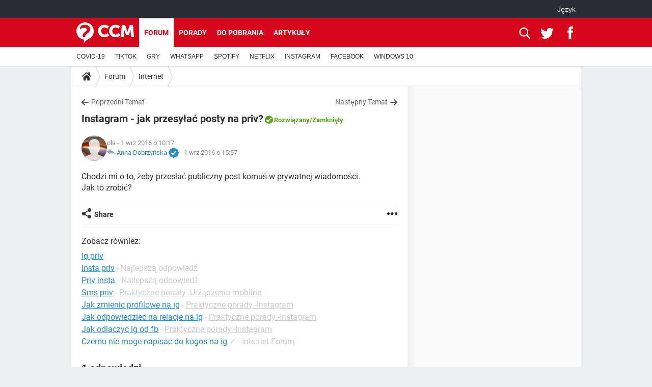

--- FILE ---
content_type: text/html; charset=UTF-8
request_url: https://pl.ccm.net/forum/affich-18510-instagram-jak-przesylac-posty-na-priv
body_size: 16636
content:

<!--Akamai-ESI:PAGE:setreftime=1767506846/--><!DOCTYPE html>
<!--[if IE 8 ]> <html lang="pl" dir="ltr" class="no-js ie8 lt-ie9 oldie"> <![endif]-->
<!--[if IE 9 ]> <html lang="pl" dir="ltr" class="no-js ie9"> <![endif]-->
<!--[if gt IE 9]><!--> <html lang="pl" dir="ltr"> <!--<![endif]-->

<head prefix="og: http://ogp.me/ns# fb: http://ogp.me/ns/fb#">
    <meta charset="utf-8">
    <meta http-equiv="X-UA-Compatible" content="IE=edge,chrome=1">
    <meta name="viewport" content="width=device-width, initial-scale=1.0" />

    <style>
        :root {
            --for-color-primary: #D6071B;
            --for-color-primary--lighten: #f7192e;
            --for-color-primary--darken: #a50515;
        }
    </style>
    
    <title>Instagram - jak przesyłać posty na priv? [Rozwi&#261;zany] - Internet Forum</title>

<script>
    var dataLayer = [{"appConfig":{"subContainers":["GTM-PFM9M3R"]},"tagName1":"post-avec-ds-simili","site":"pl.ccm.net","environnement":"production","pageType/screenType":"classique","sessionType":"nonConnectee","userStatus":"Anonyme","forumTheme":"Internet","QuestionRepondue":"oui","QuestionResolue":"oui","NbReponses":1,"idArticle":18510,"idAuthor":0,"DateFinDiscussion":"01-09-2016","DateDebutDiscussion":"01-09-2016","level1":"forum","level2":"Internet","application":"forum","pageCategory":"Sujet Forum","theme":"Internet","country":"US","asnum":"16509"}];

            !function(e){"use strict";var t,n,o,r=function(){},s=Object.getOwnPropertyNames(window.console).reduce((function(e,t){return"function"==typeof console[t]&&(e[t]=r),e}),{}),a=function(){return s},i=e.console;if("object"==typeof e.JSON&&"function"==typeof e.JSON.parse&&"object"==typeof e.console&&"function"==typeof Object.keys){var c={available:["others.catch","others.show"],broadcasted:[]},u={available:["others.catch","others.show"]},d=(t=/^\s+(.*)\s+$/g,n=function(e){return Math.pow(9,e)},o=function(e){return parseInt((e.charCodeAt()<<9)%242)},{get:function(e){e=e.replace(t,"$1");for(var r=[0,0,0],s=0,a=0;s<e.length;s++)a=parseInt(s/r.length),r[s%3]+=parseInt(o(e[s])/n(a));for(s=0;s<r.length;s++)r[s]>255&&(r[s]=255);return r},toRGB:function(e){return"rgb("+e.join(",")+")"},visible:function(e){return e[0]>220||e[1]>220||e[2]>220?[0,0,0]:[255,255,255]}});e.getConsole=function(e){if("string"!=typeof e)throw"getConsole need a tag name (string)";var t=e.split(".");if(function(e){var t,n=e.split(".")[0];-1===c.available.indexOf(n)&&(c.available.push(n),(t=document.createEvent("CustomEvent")).initCustomEvent("getConsole.tag.available",0,0,n),document.dispatchEvent(t)),-1===u.available.indexOf(e)&&(u.available.push(e),(t=document.createEvent("CustomEvent")).initCustomEvent("getConsole.fulltag.available",0,0,n),document.dispatchEvent(t))}(e=t[0]),-1!==c.broadcasted.indexOf(e)){var n=function(e){var t=[],n=[];return e.forEach((function(e){t.push("%c "+e.name+" "),n.push("background-color:"+e.bgColor+";color:"+e.color+";border-radius:2px;")})),[t.join("")].concat(n)}(t.map((function(e){var t=d.get(e);return{name:e,color:d.toRGB(d.visible(t)),bgColor:d.toRGB(t)}}))),o=["log","warn","error","info","group","groupCollapsed","groupEnd"].reduce(((e,t)=>(e[t]=n.reduce(((e,t)=>e.bind(window.console,t)),window.console[t]),e)),{});return Object.keys(i).forEach((function(e){void 0===o[e]&&(o[e]=i[e])})),o}return a()},e.getConsole.tags=c,c.broadcasted=function(){try{var e=localStorage.getItem("getConsole");e=null===e?[]:JSON.parse(e)}catch(t){e=[]}return e}(),-1!==c.broadcasted.indexOf("others.catch")&&(e.console=e.getConsole("others.show"))}else e.getConsole=a}(window),logger={_buffer:[],log:function(){"use strict";this._buffer.push(arguments)}},function(e){"use strict";var t={domains:["hpphmfubhnbobhfs","bnb{po.betztufn","beoyt","epvcmfdmjdl","hpphmftzoejdbujpo","wjefptufq","s77ofu","ufbet","vosvmznfejb","tnbsubetfswfs","tljnsftpvsdft","{fcftupg","uumce","hpphmfbqjt","wjefpqmb{b","hpphmfbetfswjdft","fggfdujwfnfbtvsf","pvucsbjo","ubcppmb"],classes:"ufyuBe!BeCpy!qvc`411y361!qvc`411y361n!qvc`839y:1!ufyu.be!ufyuBe!Mjhbuvt!ufyu`be!ufyu`bet!ufyu.bet!ufyu.be.mjolt",event:{category:"pbt`mpbefe",action:"gbjm"}},n=e.getConsole("inObs"),o=0,r={},s=function(e,t){return t=t||1,e.split("").map((function(e){return String.fromCharCode(e.charCodeAt()+t)})).join("")},a=[];e.integrityObserver={state:{net:null,dom:null,perf:null},corrupted:0,listen:function(e){this.corrupted?e(this.state):a.push(e)},sendToListeners:function(){a.forEach(function(e){e(this.state)}.bind(this))},reportCorruption:function(){var e=function(){"undefined"!=typeof ga?ga("send",{hitType:"event",eventCategory:s(t.event.category,-1),eventAction:s(t.event.action,-1),nonInteraction:1}):setTimeout(e,100)};e()},reportListCorruption:function(){var e,t=[];for(e in this.state)this.state[e]&&t.push(e);t.length>0&&((new Image).src="https://lists.ccmbg.com/st?t="+encodeURIComponent(t.join(","))+"&d="+window.location.host.split(/\./).slice(0,-1).join("."))},reportChange:function(){this.sendToListeners(),this.reportCorruption()},init:function(){var e=function(e){return function(t){this.state[e]=t,t&&(!this.corrupted&&this.reportChange(),this.corrupted=1)}.bind(this)};!function(e){if("undefined"!=typeof MutationObserver){var n=document.createElement("div"),o=document.getElementsByTagName("html")[0],r={},a={childList:1,attributes:1,characterData:1,subtree:1},i=0,c=new MutationObserver((function(t){t.forEach((function(t){"style"===t.attributeName&&(c.disconnect(),"none"===t.target.style.display&&!e.called&&(e.called=1)&&e.call(r,1))}))})),u=new MutationObserver((function(t){t.forEach((function(t){try{if("childList"===t.type&&"HTML"===t.target.nodeName&&t.addedNodes.length&&"BODY"===t.addedNodes[0].nodeName&&!i){i=1,t.addedNodes[0].appendChild(n);var o=getComputedStyle(n);if(r=t.addedNodes[0],u.disconnect(),/Trident/.test(navigator.userAgent))return void setTimeout((function(){!e.called&&(e.called=1)&&e.call(r,0)}),50);setTimeout((function(){t.addedNodes[0].removeChild(n)}),60),c.disconnect(),e.call(t.addedNodes[0],"none"===o.getPropertyValue("display")||/url\("about:abp/.test(o.getPropertyValue("-moz-binding")))}}catch(e){}}))}));n.className=s(t.classes,-1),n.style.display="block",u.observe(o,a),c.observe(n,a)}else e.call(0,0)}(e.call(this,"dom")),function(e,a){if("undefined"!=typeof MutationObserver&&void 0!==URL.prototype){var i=document.getElementsByTagName("html")[0],c=0,u=new MutationObserver((function(i){i.forEach((function(i){try{var d,l,f,p="",g=new Date,h=function(){};if("childList"===i.type&&i.addedNodes.length&&void 0!==(d=i.addedNodes[0]).src&&("SCRIPT"===(p=d.nodeName)||"IFRAME"===p)){try{l=new URL(d.src),f=l&&l.host?l.host.split(/\./).slice(-2).shift():null}catch(e){}h=i.addedNodes[0].onerror,i.addedNodes[0].onerror=function(){try{n.warn("Missing script",d.src),!c&&f&&-1!==t.domains.indexOf(s(f))&&(new Date).getTime()-g.getTime()<1500&&(n.warn("Integrity violation on ",d.src," not observing anymore !"),u.disconnect(),c=1,e(1)),"function"==typeof h&&h.apply(this,Array.prototype.slice.call(arguments))}catch(e){}},"function"==typeof performance.getEntriesByType&&o<2&&"SCRIPT"===p&&-1!==t.domains.indexOf(s(f))&&(void 0===r[f]||"hpphmfubhnbobhfs"===s(f))&&(r[f]=1,i.addedNodes[0].addEventListener("load",(function(){-1===performance.getEntriesByType("resource").map((function(e){return e.name})).indexOf(d.src)&&2==++o&&(u.disconnect(),a(1))})))}}catch(e){}}))}));u.observe(i,{childList:1,attributes:1,characterData:1,subtree:1})}else e.call(0,0)}(e.call(this,"net"),e.call(this,"perf")),window.addEventListener("load",function(){this.reportListCorruption()}.bind(this))}},"function"==typeof Object.bind&&e.integrityObserver.init()}(window),function(e,t,n,o){"use strict";void 0===e._gtm&&(e._gtm={events:{on:[],ready:[],readyAll:[],trigger:function(e){this._trigger.push(e)},_trigger:[]},versions:{},onReady:[]}),void 0===e._gtm.versions&&(e._gtm.versions={}),e._gtm.versions.staticheader=1,e._gtm.state="loading";var r=dataLayer[0].appConfig,s=["GTM-N4SNZN"],a=r.subContainers||[],i=e.getConsole("GTM").log,c=function(e){if(void 0!==t.dispatchEvent){var n=null;"function"==typeof Event?n=new Event(e):(n=t.createEvent("Event")).initEvent(e,0,0),t.dispatchEvent(n)}},u=function(){u.state++,u.state===s.length&&(e._gtm.state="loaded",c("gtm.loaded"))},d=function(){e._gtm.state="error",c("gtm.error"),l.clearWorkspacesInfo(this)};u.state=0,s=s.concat(a),i("Loading sub containers:",a);var l={infoKey:"ccm_gtm_workspaces",workspacesInfo:{},fetchWorkspacesInfo:function(){try{this.workspacesInfo=this.getInfoFromQuerystring()||this.getInfoFromCookie()||{}}catch(e){console.error("Cannot get workspaces info.",e)}},parseWorkspacesInfo:function(e){for(var t={},n=e.split("|"),o=0;o<n.length;o++){var r=n[o].split("::");3===r.length&&(t[r[0]]={container:r[0],workspace:r[1],auth:r[2]})}return t},removeInfoFromQuerystring:function(){if(""===e.location.search)return"";for(var t=e.location.search.substring(1).split("&"),n=[],o=0;o<t.length;o++){t[o].split("=")[0]!==this.infoKey&&n.push(t[o])}return"?"+n.join("&")},generatePreviewQuery:function(e){try{var t=this.workspacesInfo[e];return t?(i("["+t.container+'] loading custom workspace "'+t.workspace+'"'),dataLayer[0].appConfig.previewWorkspaces=dataLayer[0].appConfig.previewWorkspaces||[],dataLayer[0].appConfig.previewWorkspaces.push(t),"&gtm_auth="+t.auth+"&gtm_preview="+t.workspace+"&gtm_cookies_win=x"):""}catch(t){return console.error('Cannot generate preview query for container "'+e+'"',t),""}},getInfoFromQuerystring:function(){for(var t=(e.location.search||"").substring(1).split("&"),n=0;n<t.length;n++){var o=t[n].split("=");if(decodeURIComponent(o[0])===this.infoKey)return this.parseWorkspacesInfo(decodeURIComponent(o[1]))}return null},getInfoFromCookie:function(){try{var t=e.document.cookie.match("(^|;) ?"+this.infoKey+"=([^;]*)(;|$)");if(t)return this.parseWorkspacesInfo(decodeURIComponent(t[2]))}catch(e){}return null},clearWorkspacesInfo:function(t){try{var n=t.getAttribute("data-id");if(this.workspacesInfo[n]){i('Cannot load container "'+n+'". Clearing cookie and querystring param...');var o=e.location.hostname.split("."),r=o.length;o=r>2&&"br"===o[r-1]&&"com"===o[r-2]?o.slice(-3).join("."):o.slice(-2).join("."),document.cookie=this.infoKey+"=; domain= "+o+"; path=/; expires=Thu, 01 Jan 1970 00:00:01 GMT;";var s=this.removeInfoFromQuerystring();e.location.search=s}}catch(e){console.error("Cannot clear workspaces info.",e)}}};l.fetchWorkspacesInfo();for(var f=0,p=s.length;f<p;++f){e[o]=e[o]||[],e[o].push({"gtm.start":(new Date).getTime(),event:"gtm.js"});var g=l.generatePreviewQuery(s[f]),h=t.getElementsByTagName(n)[0],m=t.createElement(n);m.async=1,m.onload=u,m.onerror=d,m.setAttribute("data-id",s[f]),m.src="https://www.googletagmanager.com/gtm.js?id="+s[f]+g,h.parentNode.insertBefore(m,h)}}(window,document,"script","dataLayer"),OAS_AD_BUFFER=[],OAS_AD=function(){OAS_AD_BUFFER.push(Array.prototype.slice.call(arguments))},function(e){"use strict";function t(t){t instanceof ErrorEvent&&e._gtm.errors.push({message:t.message,stack:t.error?t.error.stack:void 0,name:t.error?t.error.name:void 0,filename:t.filename,line:t.lineno,column:t.colno})}function n(t){t.reason instanceof Error?e._gtm.errors.push({message:t.reason.message,stack:t.reason.stack,name:t.reason.name,promise:1,filename:t.reason.filename,line:t.reason.lineno,column:t.reason.colno}):e._gtm.errors.push({message:t.reason,promise:1})}e._gtm=e._gtm||{},e._gtm.errors=[],e._gtm.errors.types=[],e._gtm.errors.types.push({type:"error",callback:t}),e.addEventListener("error",t),e._gtm.errors.types.push({type:"unhandledrejection",callback:n}),e.addEventListener("unhandledrejection",n)}(window);    

    dataLayer.push({"event":"app.config","appConfig":{"asl":{"sitepage":"\/forum","keywords":["parallaxeinfeed","internet","forum-18510","forum"]}}});
</script>


    <meta name="description" content="Chodzi mi o to, żeby przesłać publiczny post komuś w prywatnej wiadomości. Jak to zrobić?..." />
    <meta name="theme-color" content="#d51827" />
    <meta name="msapplication-TileColor" content="#d51827" />
    <meta name="msapplication-TileImage" content="https://astatic.ccmbg.com/www.commentcamarche.net_i18n/_skin/favicon/mstile-144x144.png" />
    <meta name="msapplication-config" content="https://astatic.ccmbg.com/www.commentcamarche.net_i18n/_skin/favicon/browserconfig.xml" />
    <meta name="twitter:card" content="summary_large_image" />
    <meta name="twitter:title" content="Instagram - jak przesyłać posty na priv?" />
    <meta name="twitter:image" content="https://astatic.ccmbg.com/www.commentcamarche.net_i18n/_skin/favicon/og-image-1200x630.png" />
    <meta name="referrer" content="always" />
    <meta name="googlebot" content="snippet,archive" />
    <meta name="robots" content="index, follow,max-snippet:-1, max-image-preview:large, max-video-preview:15" />
    <meta property="og:title" content="Instagram - jak przesyłać posty na priv?"/>
    <meta property="og:type" content="website"/>
    <meta property="og:url" content="https://pl.ccm.net/forum/affich-18510-instagram-jak-przesylac-posty-na-priv"/>
    <meta property="og:image" content="https://astatic.ccmbg.com/www.commentcamarche.net_i18n/_skin/favicon/og-image-1200x630.png"/>
    <meta property="twitter:url" content="https://pl.ccm.net/forum/affich-18510-instagram-jak-przesylac-posty-na-priv"/>
    <meta property="og:site_name" content="CCM"/>
    <meta http-equiv="Content-Language" content="pl"/>
    <meta property="atm" content="aHR0cHM6Ly9wbC5jY20ubmV0L2ZvcnVtL2FmZmljaC0xODUxMC1pbnN0YWdyYW0tamFrLXByemVzeWxhYy1wb3N0eS1uYS1wcml2" />
    <link rel="canonical" href="https://pl.ccm.net/forum/affich-18510-instagram-jak-przesylac-posty-na-priv" />
    
    <link rel="icon" href="https://astatic.ccmbg.com/www.commentcamarche.net_i18n/_skin/favicon/favicon-32x32.png" sizes="32x32" type="image/png" />
    <link rel="icon" href="https://astatic.ccmbg.com/www.commentcamarche.net_i18n/_skin/favicon/favicon-16x16.png" sizes="16x16" type="image/png" />
    <link rel="icon" href="https://astatic.ccmbg.com/www.commentcamarche.net_i18n/_skin/favicon/android-chrome-192x192.png" sizes="192x192" type="image/png" />
    <link rel="apple-touch-icon" href="https://astatic.ccmbg.com/www.commentcamarche.net_i18n/_skin/favicon/apple-touch-icon-57x57.png" sizes="57x57" />
    <link rel="apple-touch-icon" href="https://astatic.ccmbg.com/www.commentcamarche.net_i18n/_skin/favicon/apple-touch-icon-60x60.png" sizes="60x60" />
    <link rel="apple-touch-icon" href="https://astatic.ccmbg.com/www.commentcamarche.net_i18n/_skin/favicon/apple-touch-icon-72x72.png" sizes="72x72" />
    <link rel="apple-touch-icon" href="https://astatic.ccmbg.com/www.commentcamarche.net_i18n/_skin/favicon/apple-touch-icon-76x76.png" sizes="76x76" />
    <link rel="apple-touch-icon" href="https://astatic.ccmbg.com/www.commentcamarche.net_i18n/_skin/favicon/apple-touch-icon-114x114.png" sizes="114x114" />
    <link rel="apple-touch-icon" href="https://astatic.ccmbg.com/www.commentcamarche.net_i18n/_skin/favicon/apple-touch-icon-120x120.png" sizes="120x120" />
    <link rel="apple-touch-icon" href="https://astatic.ccmbg.com/www.commentcamarche.net_i18n/_skin/favicon/apple-touch-icon-144x144.png" sizes="144x144" />
    <link rel="apple-touch-icon" href="https://astatic.ccmbg.com/www.commentcamarche.net_i18n/_skin/favicon/apple-touch-icon-152x152.png" sizes="152x152" />
    <link rel="apple-touch-icon" href="https://astatic.ccmbg.com/www.commentcamarche.net_i18n/_skin/favicon/apple-touch-icon-180x180.png" sizes="180x180" />
    <link rel="preload" href="https://astatic.ccmbg.com/ccmcms_commentcamarche/dist/external/fonts/Roboto-Gfonts-Regular.woff2" crossorigin as="font" />
    <link rel="preload" href="https://astatic.ccmbg.com/ccmcms_commentcamarche/dist/external/fonts/Roboto-Gfonts-Bold.woff2" crossorigin as="font" />
        <link rel="manifest" href="https://astatic.ccmbg.com/www.commentcamarche.net_i18n/_skin/favicon/manifest.json"  />
    <link rel="mask-icon" href="https://astatic.ccmbg.com/www.commentcamarche.net_i18n/_skin/favicon/safari-pinned-tab.svg" color="#d51827" />
    
<link rel="stylesheet" media="all" href="https://astatic.ccmbg.com/www.commentcamarche.net_i18n/dist/app/css/chunks/site_ht_inter.04bf4568b32fe3dbd824.css" /><link rel="stylesheet" media="all" href="https://astatic.ccmbg.com/www.commentcamarche.net_i18n/dist/app/css/chunks/skin_forum.ca3f284e66398a9dd082.css" />

<script type="application/ld+json">{"@context":"https://schema.org","@type":"WebPage","breadcrumb":{"@type":"BreadcrumbList","itemListElement":[{"@type":"ListItem","position":1,"name":"Strona główna","item":"https://pl.ccm.net/"},{"@type":"ListItem","position":2,"name":"Forum","item":"https://pl.ccm.net/forum/"},{"@type":"ListItem","position":3,"name":"Internet","item":"https://pl.ccm.net/forum/internet-7"}]},"name":"Instagram - jak przesyłać posty na priv? [Rozwi&amp;#261;zany] - Internet Forum","url":"https://pl.ccm.net/forum/affich-18510-instagram-jak-przesylac-posty-na-priv"}</script>
    </head>

<body class="flex-layout ">
    <div class="jOverlay overlay"></div>
    <a name="top"></a>
    
    <div id="ctn_x02"><div id="ba_x02" class="ba x02"><script>OAS_AD("x02");</script></div></div>
    <div id="tt" style="display:none">
        <div id="tttop"></div>
        <div id="ttcont"></div>
        <div id="ttbot"></div>
    </div>
    <span class="tooltips" style="display:none" id="ntt"><span id="nttcont"></span><span class="arrowDown"></span></span>

    <div id="oasLayout" class="layout--flexbox">

        <img src="https://akm-static.ccmbg.com/a/aHR0cDovL3BsLmNjbS5uZXQvZm9ydW0vYWZmaWNoLTE4NTEwLWluc3RhZ3JhbS1qYWstcHJ6ZXN5bGFjLXBvc3R5LW5hLXByaXY=/alpha.png" style="position: absolute;"><header class="ccm_header--rwd jHeader" data-cookie-prefix="">
    <div class="ccm_header__top">
      <div class="layout">
        <span data-target="jMenuBox" class="jDropBtn jDropMenuBtn ccm_header__click_trigger">
          <span>Menu</span>
          <svg viewBox="0 0 440.307 440.307" class="svg_icon svg_icon--cross">
              <g fill="#fff" class="svg_icon_g">
                  <polygon points="440.307,58.583 381.723,0 220.153,161.57 58.584,0 0,58.583 161.569,220.153 0,381.723 58.584,440.307    220.153,278.736 381.723,440.307 440.307,381.723 278.736,220.153"/>
              </g>
          </svg>
        </span>
          <a href="https://pl.ccm.net/" class="app_logo">
              <img width="113" height="41" class="ccmcss_rwd_header__logo" src="https://astatic.ccmbg.com/www.commentcamarche.net_i18n/_skin/_common/img/logo_ccm.svg?19" alt="CCM">
          </a>
          <nav id="jMainNav" class="ccm_header__nav jDropBox jMenuBox" role="navigation">
            <ul id="mmenu_ul_id">
                <li class="ccm_ico_home">
                <a href="https://pl.ccm.net/">
                    <span>Strona główna</span>
                </a>
                <button class="app_nav__sub--collapse jNavSubCollapse app_nav__sub--collapse--plus">
                    <span></span>
                </button>
                <div class="ccm_submenu">
                    <ul>
                                                    <li>
                                <a href="https://pl.ccm.net/faq/s/youtube">
                                    YOUTUBE                                </a>
                            </li>
                                                    <li>
                                <a href="https://pl.ccm.net/faq/s/tiktok">
                                    TIKTOK                                </a>
                            </li>
                                                    <li>
                                <a href="https://pl.ccm.net/faq/gry-127">
                                    GRY                                </a>
                            </li>
                                                    <li>
                                <a href="https://pl.ccm.net/faq/whatsapp-325">
                                    WHATSAPP                                </a>
                            </li>
                                                    <li>
                                <a href=" https://pl.ccm.net/faq/spotify-347">
                                    SPOTIFY                                </a>
                            </li>
                                                    <li>
                                <a href="https://pl.ccm.net/faq/netflix-357">
                                    NETFLIX                                </a>
                            </li>
                                                    <li>
                                <a href=" https://pl.ccm.net/faq/instagram-322">
                                    INSTAGRAM                                </a>
                            </li>
                                                    <li>
                                <a href="https://pl.ccm.net/faq/facebook-303">
                                    FACEBOOK                                </a>
                            </li>
                                                    <li>
                                <a href="https://pl.ccm.net/faq/windows-10-328">
                                    WINDOWS 10                                </a>
                            </li>
                                            </ul>
                </div>
            </li>
                    <li>
                <a href="/faq/">Porady</a>
                <button class="app_nav__sub--collapse jNavSubCollapse app_nav__sub--collapse--plus">
                    <span></span>
                </button>
                <div class="ccm_submenu">
                    <ul>
                                                    <li>
                                <a href="https://pl.ccm.net/faq/s/PlayStation">
                                    PlayStation                                </a>
                            </li>
                                                    <li>
                                <a href="https://pl.ccm.net/faq/s/tiktok">
                                    TIKTOK                                </a>
                            </li>
                                                    <li>
                                <a href="https://pl.ccm.net/faq/gry-127">
                                    GRY                                </a>
                            </li>
                                                    <li>
                                <a href="https://pl.ccm.net/faq/whatsapp-325">
                                    WHATSAPP                                </a>
                            </li>
                                                    <li>
                                <a href=" https://pl.ccm.net/faq/spotify-347">
                                    SPOTIFY                                </a>
                            </li>
                                                    <li>
                                <a href="https://pl.ccm.net/faq/netflix-357">
                                    NETFLIX                                </a>
                            </li>
                                                    <li>
                                <a href=" https://pl.ccm.net/faq/instagram-322">
                                    INSTAGRAM                                </a>
                            </li>
                                                    <li>
                                <a href="https://pl.ccm.net/faq/facebook-303">
                                    FACEBOOK                                </a>
                            </li>
                                                    <li>
                                <a href="https://pl.ccm.net/faq/windows-10-328">
                                    WINDOWS 10                                </a>
                            </li>
                                            </ul>
                </div>
            </li>
                        <li>
                <a href="/download/">Do pobrania</a>
                <button class="app_nav__sub--collapse jNavSubCollapse app_nav__sub--collapse--plus">
                    <span></span>
                </button>
                <div class="ccm_submenu">
                    <ul>
                                                    <li>
                                <a href="https://pl.ccm.net/download/s/android">
                                    ANDROID                                </a>
                            </li>
                                                    <li>
                                <a href="https://pl.ccm.net/faq/s/tiktok">
                                    TIKTOK                                </a>
                            </li>
                                                    <li>
                                <a href="https://pl.ccm.net/faq/gry-127">
                                    GRY                                </a>
                            </li>
                                                    <li>
                                <a href="https:pl.ccm.net/faq/whatsapp-325">
                                    WHATSAPP                                </a>
                            </li>
                                                    <li>
                                <a href="https://pl.ccm.net/download/s/ios">
                                    IOS                                </a>
                            </li>
                                                    <li>
                                <a href="https://pl.ccm.net/faq/netflix-357">
                                    NETFLIX                                </a>
                            </li>
                                                    <li>
                                <a href=" https://pl.ccm.net/faq/instagram-322">
                                    INSTAGRAM                                </a>
                            </li>
                                                    <li>
                                <a href="https://pl.ccm.net/faq/facebook-303">
                                    FACEBOOK                                </a>
                            </li>
                                                    <li>
                                <a href="https://pl.ccm.net/faq/windows-10-328">
                                    WINDOWS 10                                </a>
                            </li>
                                            </ul>
                </div>
            </li>
                        <li>
                <a href="/forum/">Forum</a>
                <button class="app_nav__sub--collapse jNavSubCollapse app_nav__sub--collapse--plus">
                    <span></span>
                </button>
                <div class="ccm_submenu">
                    <ul>
                                                    <li>
                                <a href="https://pl.ccm.net/faq/s/COVID">
                                    COVID-19                                </a>
                            </li>
                                                    <li>
                                <a href="https://pl.ccm.net/faq/s/tiktok">
                                    TIKTOK                                </a>
                            </li>
                                                    <li>
                                <a href="https://pl.ccm.net/faq/gry-127">
                                    GRY                                </a>
                            </li>
                                                    <li>
                                <a href="https://pl.ccm.net/faq/whatsapp-325">
                                    WHATSAPP                                </a>
                            </li>
                                                    <li>
                                <a href=" https://pl.ccm.net/faq/spotify-347">
                                    SPOTIFY                                </a>
                            </li>
                                                    <li>
                                <a href="https://pl.ccm.net/faq/netflix-357">
                                    NETFLIX                                </a>
                            </li>
                                                    <li>
                                <a href=" https://pl.ccm.net/faq/instagram-322">
                                    INSTAGRAM                                </a>
                            </li>
                                                    <li>
                                <a href="https://pl.ccm.net/faq/facebook-303">
                                    FACEBOOK                                </a>
                            </li>
                                                    <li>
                                <a href="https://pl.ccm.net/faq/windows-10-328">
                                    WINDOWS 10                                </a>
                            </li>
                                            </ul>
                </div>
            </li>
                        <li>
                <a href="/contents/">Artykuły</a>
                <button class="app_nav__sub--collapse jNavSubCollapse app_nav__sub--collapse--plus">
                    <span></span>
                </button>
                <div class="ccm_submenu">
                    <ul>
                                                    <li>
                                <a href="https://pl.ccm.net/faq/s/COVID">
                                    COVID-19                                </a>
                            </li>
                                                    <li>
                                <a href="https://pl.ccm.net/faq/s/tiktok">
                                    TIKTOK                                </a>
                            </li>
                                                    <li>
                                <a href="https://pl.ccm.net/faq/gry-127">
                                    GRY                                </a>
                            </li>
                                                    <li>
                                <a href="https://pl.ccm.net/faq/whatsapp-325">
                                    WHATSAPP                                </a>
                            </li>
                                                    <li>
                                <a href=" https://pl.ccm.net/faq/spotify-347">
                                    SPOTIFY                                </a>
                            </li>
                                                    <li>
                                <a href="https://pl.ccm.net/faq/netflix-357">
                                    NETFLIX                                </a>
                            </li>
                                                    <li>
                                <a href=" https://pl.ccm.net/faq/instagram-322">
                                    INSTAGRAM                                </a>
                            </li>
                                                    <li>
                                <a href="https://pl.ccm.net/faq/facebook-303">
                                    FACEBOOK                                </a>
                            </li>
                                                    <li>
                                <a href="https://pl.ccm.net/faq/windows-10-328">
                                    WINDOWS 10                                </a>
                            </li>
                                            </ul>
                </div>
            </li>
            </ul>
              <p>
                <a href="https://pl.ccm.net/forum/new" class="ico--new btn--size-xl btn--size-full btn--bg-channel" id="create_new_question">Zadaj pytanie</a>
              </p>
          </nav>
          <div class="ccm_header__right">
            <ul>
                <li class="ccm_header__btn_search">
                  <a href="javascript:void(0)" data-target="jSearchBox" class="jDropBtn">
                    <svg viewBox="-281 404.9 32 32" class="svg_icon svg_icon--search"><path class="svg_icon_g" d="M-280 432.1c-1.2 1.1-1.3 2.9-.2 4s2.9 1 4-.2l6.4-7.6c.7-.8 1-1.6 1-2.3 2.1 1.8 4.8 2.9 7.8 2.9 6.6 0 12-5.4 12-12s-5.4-12-12-12-12 5.4-12 12c0 3 1.1 5.7 2.9 7.8-.7 0-1.5.3-2.3 1l-7.6 6.4zm11-15.2c0-4.4 3.6-8 8-8s8 3.6 8 8-3.6 8-8 8-8-3.6-8-8z"></path></svg>
                  </a>
                </li>
            </ul>
        </div>
      </div>

    </div>

    <div class="ccm_header__search jDropBox jSearchBox">
        <form action="https://pl.ccm.net/search/index" method="get" id="jContentSearchForm" role="search">
            <fieldset>
                <legend>Szukaj</legend>
                <input placeholder="Szukaj" name="q" value="" type="search">
                <button type="submit" class="ccm_ico--search"></button>
            </fieldset>
        </form>
        <div class="jDropBoxOverlay ccm_header__overlay"></div>
    </div>

    <div class="ccm_header__login jDropBox jLoginBox">
    <div class="ccm_header__overlay jDropBoxOverlay"></div>
  </div>
</header>

<header role="banner" class="ccm_header">
    <div class="ccm_top_bar">
    <div class="layout">
                    <div role="main" class="layout_main">
                <ul class="ccmNetwork">
                                    <li class="selected" style="visibility:hidden">
                        <a href="/">
                            High-tech                        </a>
                    </li>
                                    </ul>
            </div>
                    <div class="layout_right"><ul class="ccm_top_nav">
    <li id="language" class="ccm_usermenu_language">
        <a href="javascript:void(0);" class="ccm_usermenu_language__btn">J&#281;zyk</a>

        <div class="ccm_box_hover">
            <ul>
                                    <li>
                        <a href="https://de.ccm.net"
                           lang="de">Deutsch</a>
                    </li>
                                    <li>
                        <a href="https://br.ccm.net"
                           lang="pt">Português</a>
                    </li>
                                    <li>
                        <a href="https://id.ccm.net"
                           lang="id">Bahasa Indonesia</a>
                    </li>
                                    <li>
                        <a href="https://it.ccm.net"
                           lang="it">Italiano</a>
                    </li>
                                    <li>
                        <a href="https://ru.ccm.net"
                           lang="ru">Русский</a>
                    </li>
                                    <li>
                        <a href="https://pl.ccm.net"
                           lang="pl">Polski</a>
                    </li>
                                    <li>
                        <a href="https://nl.ccm.net"
                           lang="nl">Nederlands</a>
                    </li>
                                    <li>
                        <a href="https://in.ccm.net"
                           lang="hi">हिंदी</a>
                    </li>
                            </ul>
        </div>
    </li>
</ul>
</div>
    </div>
</div>
    <div class="ccm_middle_bar">
        <div class="layout">
            <div class="ccm_logo_ccm">
                <a href="https://pl.ccm.net/" title="CCM">
                    <img width="113" height="41"
                         src="https://astatic.ccmbg.com/www.commentcamarche.net_i18n/_skin/_common/img/logo_ccm.svg?19"
                         alt="CCM"
                    />
                </a>
            </div>
            <div class="ccm_social_header">
                <a id="jSearchBt" href="javascript:void(0)" class="ccm_ico--search"></a>

                                     <a href="https://www.twitter.com/ccm_polska" target="_blank" rel="noopener noreferrer" class="ccm_ico--twitter ccm_social_header__tw">
                         <img src="https://astatic.ccmbg.com/www.commentcamarche.net_i18n/_skin/_common/img/shim.gif"
                              alt="CCM / Twitter"
                              title="CCM / Twitter"
                              width="1"
                              height="1" />
                     </a>
                
                                    <a href="https://www.facebook.com/pl.ccm.net" target="_blank" rel="noopener noreferrer" class="ccm_ico--facebook ccm_social_header__fb">
                        <img src="https://astatic.ccmbg.com/www.commentcamarche.net_i18n/_skin/_common/img/shim.gif"
                             alt="CCM / Facebook"
                             title="CCM / Facebook"
                             width="1"
                             height="1" />
                    </a>
                
                
                
                <div id="jSearchForm" class="ccm_header_form">
                     <form action="https://pl.ccm.net/search/index"
                           method="get" class="headerFooter" data-inputupdate="true">
                         <fieldset>
                             <legend>Szukaj</legend>
                             <input type="text"
                                    placeholder="Szukaj"
                                    class="ccm_search"
                                    name="q"
                                    id="searchform_input"
                                                              >
                             <input type="hidden" value="0" name="already_focused" id="searchform_focused">
                             <input type="submit" value="OK" class="ccm_submit">
                         </fieldset>
                     </form>
                </div><!-- /ccm_header_form -->
            </div>
            <nav id="ccm_nav" role="navigation">
               <div id="ccm_scroller">
                   <div class="layout_ct">

                       <ul id="mmenu_ul_id">
        <li class="ccm_ico_home">
        <a href="https://pl.ccm.net/">
            <span>Strona g&#322;&oacute;wna</span>
        </a>
        <div class="ccm_submenu">
                    </div>
    </li>
        <li class="selected current">
        <a href="/forum/">Forum        </a>
            </li>
            <li>
        <a href="/faq/">Porady        </a>
            </li>
            <li>
        <a href="/download/">Do pobrania        </a>
            </li>
            <li>
        <a href="/contents/">Artykuły        </a>
            </li>
        </ul>
                    </div>
               </div>
                                  <div class="ccm_submenu" style="display: block">
                       <ul>
                                                          <li><a href="https://pl.ccm.net/faq/s/COVID">COVID-19</a></li>
                                                              <li><a href="https://pl.ccm.net/faq/s/tiktok">TIKTOK</a></li>
                                                              <li><a href="https://pl.ccm.net/faq/gry-127">GRY</a></li>
                                                              <li><a href="https://pl.ccm.net/faq/whatsapp-325">WHATSAPP</a></li>
                                                              <li><a href=" https://pl.ccm.net/faq/spotify-347">SPOTIFY</a></li>
                                                              <li><a href="https://pl.ccm.net/faq/netflix-357">NETFLIX</a></li>
                                                              <li><a href=" https://pl.ccm.net/faq/instagram-322">INSTAGRAM</a></li>
                                                              <li><a href="https://pl.ccm.net/faq/facebook-303">FACEBOOK</a></li>
                                                              <li><a href="https://pl.ccm.net/faq/windows-10-328">WINDOWS 10</a></li>
                                                      </ul>
                   </div>
                          </nav>
       </div>
   </div><!-- /ccm_middle_bar -->
</header>


        
                    <div class="app_layout_header">
                <div class="ccmcss_oas_top" data-adstrad="Reklamy">
                    
    <div id="ctn_top"><div id="ba_top" class="ba top"><script>OAS_AD("Top");</script></div></div>
                </div>

            </div>
        
        <div class="app_layout">

            <section class="app_layout_top">
    <div class="forum_breadcrumb__wrapper" id="jBreadcrumb">
    
    <nav class="cp_breadcrumb">
        <ul class="cp_breadcrumb__list">
                            <li class="cp_breadcrumb__item cp_breadcrumb__item--home">
                                <a href="https://pl.ccm.net/"
                >
                <svg xmlns="http://www.w3.org/2000/svg" viewBox="0 0 18 16" width="18" height="16" class="cp_breadcrumb__ico--home"><path fill="currentColor" d="M8.934 4.398 2.812 9.77a.163.163 0 0 1-.006.034.165.165 0 0 0-.005.034v5.439a.72.72 0 0 0 .202.51.637.637 0 0 0 .48.215H7.57v-4.35h2.726V16h4.089a.636.636 0 0 0 .479-.215.72.72 0 0 0 .202-.51V9.837a.168.168 0 0 0-.01-.068L8.934 4.4Z"/><path fill="currentColor" d="M17.876 7.402 15.43 5.247V.415a.381.381 0 0 0-.1-.273.337.337 0 0 0-.257-.106H12.93a.338.338 0 0 0-.257.106.382.382 0 0 0-.1.273v2.309L9.849.308A1.256 1.256 0 0 0 9 0c-.327 0-.61.103-.848.308L.124 7.402a.351.351 0 0 0-.123.255.4.4 0 0 0 .078.278l.693.876c.06.071.137.115.234.13.09.009.179-.02.268-.082L9 2.025l7.726 6.834c.06.055.138.082.235.082h.033a.375.375 0 0 0 .235-.13l.692-.876a.4.4 0 0 0 .078-.279.352.352 0 0 0-.123-.254Z"/></svg>
                </a>
    
                </li>
                            <li class="cp_breadcrumb__item">
                                <a href="https://pl.ccm.net/forum/"
                >
                Forum
                </a>
    
                </li>
                            <li class="cp_breadcrumb__item">
                                <a href="https://pl.ccm.net/forum/internet-7"
                >
                Internet
                </a>
    
                </li>
                    </ul>
    </nav>

    </div>
</section>
                        
            <div class="app_layout_ct">
                <div class="app_layout_ct__1">
                                        <div class="app_layout_ct__2">
                                                <div role="main" class="app_layout_main">
                            <div id="InfMsgDiv">
    </div>
<div id="ctn_18510">

    <div class=" jStickyHeightContent">
    
    <div id="content_ctn" class="ccm_forum_ctn">
    <div id="topic_question" class="for_topic_wrapper">
                <div class="for_topic" id="quesfullctn">
            <div class="topic_nav">
            <a href="/forum/affich-18486-nr-rachunku-do-oplaty-za-ogloszenie" class="topic_nav__prev ico--prev" title="Nr rachunku do opłaty za ogłoszenie">Poprzedni Temat</a>
                <a href="/forum/affich-18518-endomondo-jak-edytowac-dyscypline" class="topic_nav__next ico--next" title="Endomondo - jak edytować dyscyplinę?">Następny Temat</a>
    </div>    <header class="for_topic__title solved" id="question">
        <script type="application/ld+json">{"@context":"https:\/\/schema.org","@type":"QAPage","url":"https:\/\/pl.ccm.net\/forum\/affich-18510-instagram-jak-przesylac-posty-na-priv","mainEntity":{"@type":"Question","author":{"@type":"Person","name":"ola"},"name":"Instagram - jak przesyłać posty na priv? Rozwiązany\/Zamknięty","text":"Chodzi mi o to, żeby przesłać publiczny post komuś w prywatnej wiadomości.\r\nJak to zrobić?","upvoteCount":0,"dateCreated":"2016-09-01T10:17:29+02:00","answerCount":1,"suggestedAnswer":[{"@type":"Answer","author":{"@type":"Person","name":"Floreo","url":"https:\/\/pl.ccm.net\/profile\/user\/Floreo"},"dateCreated":"2016-09-01T15:57:12+02:00","text":"Ta porada jest dla Ciebie: https:\/\/pl.ccm.net\/faq\/9570-jak-udostepniac-posty-z-instagrama-w-prywatnych-wiadomosciach","url":"https:\/\/pl.ccm.net\/forum\/affich-18510-instagram-jak-przesylac-posty-na-priv#1","upvoteCount":0}]}}</script>        <a name="0"></a>
        <a name="p18510"></a>

        <h1 id="qtitle" >Instagram - jak przesyłać posty na priv?</h1>

                    <span class="topic_status"><a href="https://pl.ccm.net/forum/internet-7/solved">Rozwiązany</a>/Zamknięty</span>
            <div class="topic_tags">

            <ul class="topic_tags__list">
                    </ul>
    
    </div>        <div class="for_topic__infos">
                <span class="for_actions">
            </span>
    <div class="forum_avatar_placeholder">    
    <figure class="ccm_avatar_anon_3 ccm_avatar_figure">
            </figure>
    </div>
            <div class="for_datas">
                                    <span>
                        ola                    </span>
                                    -
                             1 wrz 2016 o 10:17
                        <br>
                    <span class="ccm_ico--reply" title="Ostatnia odpowiedź: "></span>
                            
<span class="ccm_member">
        
            <span class=" generated-token jTokenGenerator" data-token="L3Byb2ZpbGUvdXNlci9GbG9yZW8=" >        Anna Dobrzyńska
    </span>
        <span class="ccm_member__tooltips">
                    <span class="ccm_member__attr">Posty</span>
            <span class="ccm_member__value">
                
            <span class=" generated-token jTokenGenerator" data-token="L2ZvcnVtL3MvbS9GbG9yZW8=" >1974</span>
                </span>
                            <span class="ccm_member__attr">Data rejestracji</span>
            <span class="ccm_member__value">poniedziałek  1 luty 2016</span>
                            <span class="ccm_member__attr">Status</span>
            <span class="ccm_member__value">Użytkownik</span>
                            <span class="ccm_member__attr">Ostatnio zalogowany</span>
            <span class="ccm_member__value">19 grudzień 2021</span>
            </span>
</span>
        <a href="/faq/12873-konto-zweryfikowanego-eksperta" class="ico--expeert" title="Zweryfikowany ekspert"></a>
                    -
                    <a href="/forum/affich-18510-instagram-jak-przesylac-posty-na-priv#1" class="for_datas__time"> 1 wrz 2016 o 15:57</a>
                                </div>
        </div>
    </header>
        <div class="jQdispctn for_topic__question typo_content"  style="max-height:245px;overflow:hidden">
        Chodzi mi o to, żeby przesłać publiczny post komuś w prywatnej wiadomości.
<br />Jak to zrobić?            <div style="display: none" class="jQShowMoreWrapper for_topic__question__more">
                <button class="ico--chevron-down btn--border jQShowMoreBtn">
                    Zobacz więcej                </button>
            </div>
                </div>
    <footer class="for_buttons_bar jFooterButtonBar jBreakingNewsTriggerDisplay">
        


<div class="dropdown dropdown--share">
    <button type="button"
            class="ico--share dropdown__btn btn jNoNativeShareFunction"
            data-url="https://pl.ccm.net/forum/affich-18510-instagram-jak-przesylac-posty-na-priv"
            data-title="Instagram - jak przesyłać posty na priv?"
            data-text="Instagram - jak przesyłać posty na priv?"
    >Share</button>

    <!-- desktop -->
    <ul role="menu" class="dropdown__menu jDropDownSharing" style="display:none;">
        <li>
            <a class="ico--x-twitter" target="_blank"
                href="https://twitter.com/share?url=https://pl.ccm.net/forum/affich-18510-instagram-jak-przesylac-posty-na-priv"
                data-ga-event-click-category="Forum"
                data-ga-event-click-action="Share"
                data-ga-event-click-value="18510"
                data-ga-event-click-label="Twitter">
            </a>
        </li>
        <li>
            <a class="ico--facebook" target="_blank"
                href="https://www.facebook.com/sharer.php?u=https://pl.ccm.net/forum/affich-18510-instagram-jak-przesylac-posty-na-priv"
                data-ga-event-click-category="Forum"
                data-ga-event-click-action="Share"
                data-ga-event-click-value="18510"
                data-ga-event-click-label="Facebook">
            </a>
        </li>
        <li>
            <a class="ico--mail"
                href="mailto:?subject=Instagram%20-%20jak%20przesy%C5%82a%C4%87%20posty%20na%20priv%3F&body=https%3A%2F%2Fpl.ccm.net%2Fforum%2Faffich-18510-instagram-jak-przesylac-posty-na-priv"
                data-ga-event-click-category="Forum"
                data-ga-event-click-action="Share"
                data-ga-event-click-value="18510"
                data-ga-event-click-label="Mail">
            </a>
        </li>
        <li class="copy-link">
            <button
                class="ico--copy-link copy-link__label jCopyLinkCheckbox"
                data-link="https://pl.ccm.net/forum/affich-18510-instagram-jak-przesylac-posty-na-priv"
                data-shared-label="Copied!"
                data-ga-event-click-category="Forum"
                data-ga-event-click-action="Share"
                data-ga-event-click-value="18510"
                data-ga-event-click-label="Copy">Copy
            </button>
        </li>
    </ul>
</div>
            <div class="dropdown">
                <button type="button" class="ico--more dropdown__btn btn jDropDownContainer"
                        data-ga-event-click-category="Forum"
                        data-ga-event-click-action="Click"
                        data-ga-event-click-label="Click_3marks"></button>
                <ul role="menu" class="dropdown__menu jDropDownElement" style="display: none;">
                    <li><button 
                    data-ga-event-click-category="Forum" 
                    data-ga-event-click-action="Click" 
                    data-ga-event-click-label="Click_signal"
                    title="Zasygnalizuj" data-msgid="18510" class="ico--warning btn jOpenSignalPopup">Zasygnalizuj</button></li>                </ul>
            </div>
            </footer>
    <div id="jTopicMobileActionBarOffsetStart"></div>
    <aside class="topic_mobile-action-bar" id="jTopicMobileActionBar">
        


<div class="dropdown dropdown--share">
    <button type="button"
            class="ico--share dropdown__btn button--empty jNoNativeShareFunction"
            data-url="https://pl.ccm.net/forum/affich-18510-instagram-jak-przesylac-posty-na-priv"
            data-title="Instagram - jak przesyłać posty na priv?"
            data-text="Instagram - jak przesyłać posty na priv?"
    >Share</button>

    <!-- desktop -->
    <ul role="menu" class="dropdown__menu jDropDownSharing" style="display:none;">
        <li>
            <a class="ico--x-twitter" target="_blank"
                href="https://twitter.com/share?url=https://pl.ccm.net/forum/affich-18510-instagram-jak-przesylac-posty-na-priv"
                data-ga-event-click-category="Forum"
                data-ga-event-click-action="Share"
                data-ga-event-click-value="18510"
                data-ga-event-click-label="Twitter">
            </a>
        </li>
        <li>
            <a class="ico--facebook" target="_blank"
                href="https://www.facebook.com/sharer.php?u=https://pl.ccm.net/forum/affich-18510-instagram-jak-przesylac-posty-na-priv"
                data-ga-event-click-category="Forum"
                data-ga-event-click-action="Share"
                data-ga-event-click-value="18510"
                data-ga-event-click-label="Facebook">
            </a>
        </li>
        <li>
            <a class="ico--mail"
                href="mailto:?subject=Instagram%20-%20jak%20przesy%C5%82a%C4%87%20posty%20na%20priv%3F&body=https%3A%2F%2Fpl.ccm.net%2Fforum%2Faffich-18510-instagram-jak-przesylac-posty-na-priv"
                data-ga-event-click-category="Forum"
                data-ga-event-click-action="Share"
                data-ga-event-click-value="18510"
                data-ga-event-click-label="Mail">
            </a>
        </li>
        <li class="copy-link">
            <button
                class="ico--copy-link copy-link__label jCopyLinkCheckbox"
                data-link="https://pl.ccm.net/forum/affich-18510-instagram-jak-przesylac-posty-na-priv"
                data-shared-label="Copied!"
                data-ga-event-click-category="Forum"
                data-ga-event-click-action="Share"
                data-ga-event-click-value="18510"
                data-ga-event-click-label="Copy">Copy
            </button>
        </li>
    </ul>
</div>
    </aside>
            </div>
            </div>
    <div id="simili" class="simili_wrapper">
    <a name="simili"></a>
    <div class="hidelast">
        <span class="simili_wrapper__title">Zobacz również: </span>        <ul>
            <li>
                    
            <span class="similiSearch ftBlue ftUnderline generated-token jTokenGenerator" data-token="aHR0cHM6Ly9wbC5jY20ubmV0L3MvSWcrcHJpdj9xbGMjaz1iM2QwZmU5MWUxN2VjMzk3MWI4ZmExOGIwZTBhYThlYg==" >Ig priv</span>
    
                            </li>
                            <li>
                        
            <span class="similiSearch ftBlue ftUnderline generated-token jTokenGenerator" data-token="aHR0cHM6Ly9wbC5jY20ubmV0L3MvSW5zdGErcHJpdj9xbGMjaz1iM2QwZmU5MWUxN2VjMzk3MWI4ZmExOGIwZTBhYThlYg==" >Insta priv</span>
                        <span class="ftGrey3"> - Najlepszą odpowiedź</span>
                                </li>
                                <li>
                        
            <span class="similiSearch ftBlue ftUnderline generated-token jTokenGenerator" data-token="aHR0cHM6Ly9wbC5jY20ubmV0L3MvUHJpditpbnN0YT9xbGMjaz1iM2QwZmU5MWUxN2VjMzk3MWI4ZmExOGIwZTBhYThlYg==" >Priv insta</span>
                        <span class="ftGrey3"> - Najlepszą odpowiedź</span>
                                </li>
                                <li>
                       
            <a class="ftUnderline ftBlue" href="https://pl.ccm.net/faq/7738-jak-za-darmo-wysylac-sms-y-z-internetu" >Sms priv</a>
                        <span class="ftGrey3 simili_section"> - <a href="https://pl.ccm.net/faq/urzadzenia-mobilne-10">Praktyczne porady -Urządzenia mobilne</a> </span>
                </li>
                               <li>
                       
            <a class="ftUnderline ftBlue" href="https://pl.ccm.net/faq/6832-instagram-jak-zmienic-zdjecie-profilowe" >Jak zmienic profilowe na ig</a>
                        <span class="ftGrey3 simili_section"> - <a href="https://pl.ccm.net/faq/instagram-322">Praktyczne porady -Instagram</a> </span>
                </li>
                               <li>
                       
            <a class="ftUnderline ftBlue" href="https://pl.ccm.net/faq/11073-jak-dodac-odpowiedz-na-relacje-w-instagramie" >Jak odpowiedziec na relacje na ig</a>
                        <span class="ftGrey3 simili_section"> - <a href="https://pl.ccm.net/faq/instagram-322">Praktyczne porady -Instagram</a> </span>
                </li>
                               <li>
                       
            <a class="ftUnderline ftBlue" href="https://pl.ccm.net/faq/12059-jak-odlaczyc-instagram-od-facebooka" >Jak odlaczyc ig od fb</a>
                        <span class="ftGrey3 simili_section"> - <a href="https://pl.ccm.net/faq/instagram-322">Praktyczne porady -Instagram</a> </span>
                </li>
                               <li>
                       
            <a class="ftUnderline ftBlue" href="https://pl.ccm.net/forum/affich-18938-nie-moge-napisac-wiadomosci-na-instagramie" >Czemu nie moge napisac do kogos na ig</a>
                            <span class="ftGrey3" title="Dyskusja na forum rozstrzygnięta">✓</span>
                                        <span class="ftGrey3 simili_section"> - <a href="https://pl.ccm.net/forum/internet-7">Internet Forum</a> </span>
                </li>
                       </ul>
    </div>
</div>

    <div id="ctn_infeed"><div id="ba_infeed" class="ba infeed"><script>OAS_AD("Infeed");</script></div></div>
        <a name="replieslist" class="jAddReplies"></a>
        <header class="for_answer_header">
                <h2>1 odpowiedzi</h2>
        </header>
        
    <div id="answers" class="for_answer " >

            <div class="for_answer__item " id="a18519"
        >
        <a name="p18519"></a>
        <a name="1"></a>
        <div class="for_answer__navigation">
                        <a href="#1" class="jGoAnchor" title="Bie&#380;&#261;ca wiadomo&#347;&#263;">Odpowied&#378; 1 / 1</a>
        </div>

        
                        <a name="dernier"></a>
                    <div id="d18519" class="for_answer__item__ct">
                <header>
        <div class="for_actions">
                    </div>
        
            <span class=" generated-token jTokenGenerator" data-token="L3Byb2ZpbGUvdXNlci9GbG9yZW8=" ><div class="forum_avatar_placeholder">    
    <figure class="ccm_avatar_figure">
                <img src="https://img-23.ccm2.net/HUBFh4SZ6M3fKg_NZyRkihoFkHg=/100x100/294e07129e3e48a8a0ed490e50037b76/auth-avatar/5c12289ed617d" class="jAvatarImage" alt="">
            </figure>
    </div>
</span>
            <div class="for_datas">
                    
<span class="ccm_member">
        
            <span class=" generated-token jTokenGenerator" data-token="L3Byb2ZpbGUvdXNlci9GbG9yZW8=" >        Anna Dobrzyńska
    </span>
        <span class="ccm_member__tooltips">
                    <span class="ccm_member__attr">Posty</span>
            <span class="ccm_member__value">
                
            <span class=" generated-token jTokenGenerator" data-token="L2ZvcnVtL3MvbS9GbG9yZW8=" >1974</span>
                </span>
                            <span class="ccm_member__attr">Data rejestracji</span>
            <span class="ccm_member__value">poniedziałek  1 luty 2016</span>
                            <span class="ccm_member__attr">Status</span>
            <span class="ccm_member__value">Użytkownik</span>
                            <span class="ccm_member__attr">Ostatnio zalogowany</span>
            <span class="ccm_member__value">19 grudzień 2021</span>
            </span>
</span>
        <a href="/faq/12873-konto-zweryfikowanego-eksperta" class="ico--expeert" title="Zweryfikowany ekspert"></a>
            
            <span class=" generated-token jTokenGenerator" data-token="L3Byb2ZpbGUvdXNlci9GbG9yZW8/dGFiPXRoYW5rcw==" >        <span class="thanks_tag" title="13497 użytkowników zagłosowali za odpowiedź od Anna Dobrzyńska">13 497</span>
    </span>
    
                    <br>
                    <a href="https://pl.ccm.net/forum/affich-18510-instagram-jak-przesylac-posty-na-priv#1" class="for_datas__time"> 1 wrz 2016 o 15:57</a>
                        </div>
    </header>

    <div class="for_answer__content" >
                        <span class="typo_content">

                    Ta porada jest dla Ciebie: <a href='https://pl.ccm.net/faq/9570-jak-udostepniac-posty-z-instagrama-w-prywatnych-wiadomosciach'>https://pl.ccm.net/faq/9570-jak-udostepniac-posty-z-instagrama-w-prywatnych-wiadomosciach</a>
                </span>
                </div>
            </div>
                <div class="for_answer__comments" id="comments_18519">
                    </div>
            </div>
        </div>
    <footer class="for_buttons_bar for_buttons_bar--footer jReplyDisplayBtnBar">
    
    
</footer>

<div class="for_similar_themes">
    <h3 class="for_similar_themes__title">Podobne dyskusje</h3>
                                                    <div class="for_similar_themes__item">
                <a
                    href="https://pl.ccm.net/forum/affich-14411-jakie-darmowe-bramki-sms-polecacie"
                    data-ga-event-click-category="Forum"
                    data-ga-event-click-action="Click"
                    data-ga-event-click-label="Click_Display_topic_same_theme_simili"
                                                                                                        title="Bramka sms priv"
                                                                                                                                                                                                                                                                                                        >
                    <span class="for_similar_themes__subtitle">jakie darmowe bramki sms polecacie?</span>
                    <header class="for_similar_themes__header">
                        <div class="forum_avatar_placeholder">    
    <figure class="ccm_avatar_anon_10 ccm_avatar_figure">
            </figure>
    </div>

                        <div class="for_datas">
                                                                                    <span>lomo</span> - <time> 9 gru 2015 o 17:46</time> <br>
                            <span class="ccm_ico--reply"></span>
                                                                                    <span>ccc</span> - <time>14 mar 2020 o 08:36</time>
                        </div>
                    </header>
                    <p class="jInsertTopic for_similar_themes__content" id="14411"></p>
                    <footer class="for_similar_themes__footer">
                        <span class="for_similar_themes__link">10 odpowiedzi</span>
                    </footer>
                </a>
            </div>
                                                        <div class="for_similar_themes__item">
                <a
                    href="https://pl.ccm.net/forum/affich-25148-instagram-archiwum-relacji"
                    data-ga-event-click-category="Forum"
                    data-ga-event-click-action="Click"
                    data-ga-event-click-label="Click_Display_topic_same_theme_simili"
                                                                                                                                                            title="Instagram - archiwum relacji"
                                                                                                                                                                                                                                                    >
                    <span class="for_similar_themes__subtitle">Instagram - archiwum relacji</span>
                    <header class="for_similar_themes__header">
                        <div class="forum_avatar_placeholder">    
    <figure class="ccm_avatar_anon_23 ccm_avatar_figure">
            </figure>
    </div>

                        <div class="for_datas">
                                                                                    <span>K97</span> - <time>21 lis 2018 o 01:55</time> <br>
                            <span class="ccm_ico--reply"></span>
                                                                                    <span>Floreo</span> - <time> 4 sty 2019 o 12:09</time>
                        </div>
                    </header>
                    <p class="jInsertTopic for_similar_themes__content" id="25148"></p>
                    <footer class="for_similar_themes__footer">
                        <span class="for_similar_themes__link">5 odpowiedzi</span>
                    </footer>
                </a>
            </div>
                                                        <div class="for_similar_themes__item">
                <a
                    href="https://pl.ccm.net/forum/affich-21133-jak-ponownie-odtworzyc-instastories"
                    data-ga-event-click-category="Forum"
                    data-ga-event-click-action="Click"
                    data-ga-event-click-label="Click_Display_topic_same_theme_simili"
                                                                                                                                                                                                                title="Jak ponownie odtworzyć InstaStories?"
                                                                                                                                                                                                >
                    <span class="for_similar_themes__subtitle">Jak ponownie odtworzyć InstaStories?</span>
                    <header class="for_similar_themes__header">
                        <div class="forum_avatar_placeholder">    
    <figure class="ccm_avatar_anon_5 ccm_avatar_figure">
            </figure>
    </div>

                        <div class="for_datas">
                                                                                    <span>GeoXXYY</span> - <time> 2 cze 2017 o 13:21</time> <br>
                            <span class="ccm_ico--reply"></span>
                                                                                    <span>GeoXXYY</span> - <time>13 cze 2017 o 13:07</time>
                        </div>
                    </header>
                    <p class="jInsertTopic for_similar_themes__content" id="21133"></p>
                    <footer class="for_similar_themes__footer">
                        <span class="for_similar_themes__link">2 odpowiedzi</span>
                    </footer>
                </a>
            </div>
                                                        <div class="for_similar_themes__item">
                <a
                    href="https://pl.ccm.net/forum/affich-25864-relacje-na-instagramie-dlaczego-ich-nie-widze"
                    data-ga-event-click-category="Forum"
                    data-ga-event-click-action="Click"
                    data-ga-event-click-label="Click_Display_topic_same_theme_simili"
                                                                                                                                                                                                                                                                    title="Relacje na instagramie - dlaczego ich nie widzę?"
                                                                                                                                            >
                    <span class="for_similar_themes__subtitle">Relacje na instagramie - dlaczego ich nie widzę?</span>
                    <header class="for_similar_themes__header">
                        <div class="forum_avatar_placeholder">    
    <figure class="ccm_avatar_anon_15 ccm_avatar_figure">
            </figure>
    </div>

                        <div class="for_datas">
                                                                                    <span>Nikopolkw</span> - <time>25 lut 2019 o 21:28</time> <br>
                            <span class="ccm_ico--reply"></span>
                                                                                    <span>lesnikubek</span> - <time>14 gru 2020 o 12:02</time>
                        </div>
                    </header>
                    <p class="jInsertTopic for_similar_themes__content" id="25864"></p>
                    <footer class="for_similar_themes__footer">
                        <span class="for_similar_themes__link">10 odpowiedzi</span>
                    </footer>
                </a>
            </div>
                                                        <div class="for_similar_themes__item">
                <a
                    href="https://pl.ccm.net/forum/affich-26007-instagram-archiwum-relacji"
                    data-ga-event-click-category="Forum"
                    data-ga-event-click-action="Click"
                    data-ga-event-click-label="Click_Display_topic_same_theme_simili"
                                                                                                                                                                                                                                                                                                                        title="Instagram archiwum relacji"
                                                                                        >
                    <span class="for_similar_themes__subtitle">Instagram archiwum relacji</span>
                    <header class="for_similar_themes__header">
                        <div class="forum_avatar_placeholder">    
    <figure class="ccm_avatar_anon_19 ccm_avatar_figure">
            </figure>
    </div>

                        <div class="for_datas">
                                                                                    <span>Karo</span> - <time>26 mar 2019 o 13:37</time> <br>
                            <span class="ccm_ico--reply"></span>
                                                                                    <span>michvl</span> - <time> 5 kwi 2019 o 07:48</time>
                        </div>
                    </header>
                    <p class="jInsertTopic for_similar_themes__content" id="26007"></p>
                    <footer class="for_similar_themes__footer">
                        <span class="for_similar_themes__link">1 odpowiedzi</span>
                    </footer>
                </a>
            </div>
            
    <script type="application/x-mostsimilartags" class="jDataToInsert">
        [14411,25148,21133,25864,26007]
    </script>
    <script src="https://astatic.ccmbg.com/www.commentcamarche.net_i18n/dist/app/js/chunks/delayedMostsimilartags.ad2ac126fab779bca1bf.js?3" type="text/javascript" crossorigin="anonymous"></script>
</div>
</div>

    </div>
    <div id="jTopicMobileActionBarOffsetEnd"></div>
    



    <div class="noTargetBlank ad_wrapper jATColMiddle jAP1" ></div>



    <div class="ccm_pugoo__sponso">
        <ins class="adsbygoogle sfadslot_1"
             style="display:inline-block;"
                
            data-language="pl"
            data-ad-client="pub-3295671961621260"
            data-ad-slot="9304159522"
        >
        </ins>
    </div>

</div>
                        </div>
                    </div>
                </div>

                <div class="app_layout_right jLayoutRight">
            <div class="sticky-wrapper" id="jSidebarSticky">

            <div id="sticky1" class="sticky-zone">
                <div class="sticky-element">
                    
<div class="ad_right noTargetBlank">
    <div id="ctn_right"><div id="ba_right" class="ba "><script>OAS_AD("Right");</script></div></div>
</div>

                </div>
            </div>
            <div id="sticky2" class="sticky-zone">
                <div class="sticky-element">
                    
<div class="ad_right noTargetBlank">
    <div id="ctn_position2"><div id="ba_position2" class="ba position2"><script>OAS_AD("Position2");</script></div></div>
</div>
                </div>
            </div>
            <div id="sticky3" class="sticky-zone">
                <div class="sticky-element">
                    
<div class="ad_right noTargetBlank">
    <div id="ctn_position1"><div id="ba_position1" class="ba position1"><script>OAS_AD("Position1");</script></div></div>
</div>
                </div>
            </div>
        </div>
        



    <div class="noTargetBlank ad_wrapper jATColRight jAP1" ></div>

</div>

                <div class="newLoading" style="display:none">
                    <div class="loaderNew"></div>
                </div>
            </div>

            <div id="jGoTop" class="ccm_go_top">
    <a href="#top"></a>
</div>

        </div>

        <footer role="contentinfo" class="ccmcss_footer ccmcss_footer--dark">
    <div class="layout">
        <ul class="toolLinks">
                        <li><a href="/contents/8-ccm-zespol">Zespó&lstrok;</a></li>
                        <li><a href="/contents/24-warunki-korzystania-z-serwisu">Postanowienia og&oacute;lne  </a></li>
                        <li><a href="/contents/520-polityka-prywatnosci">Polityką prywatności</a></li>
                        <li><a href="https://pl.ccm.net/contact/">Kontakt</a></li>
                        <li><a href="/contents/10-zasady-korzystania-z-serwisu-ccm">Regulamin</a></li>
                    </ul>

        <div class="logo">
            <a title="CCM Benchmark Group" href="https://www.ccmbenchmark.com/" target="_blank">
                <img src="https://astatic.ccmbg.com/www.commentcamarche.net_i18n/_skin/assets/img/footer/logo-groupe.svg" alt="CCM Benchmark Group" height="49" width="212" loading="lazy">
            </a>
        </div>
                <p class="foot_links">
                    </p>
    </div>
</footer>
    <div class="ccm_moderation" id="modo_div_new" style="display: none;"></div>
    <script type="application/x-microTemplate" id="template_ba_native_atf">
    <aside class="app_edito_na app_edito_na--above" data-sponsor="${sponsoredBy}" id="${id}">
        <span class="adchoice_ctn"></span>
        <a href="${link}" target="_blank" rel="noopener noreferrer">
            <h4 class="app_edito_title_2">${title}</h4>
            <button class="app_edito_btn">${cta}</button>
        </a>
    </aside>
</script>

<script type="application/x-microTemplate" id="template_ba_native_mtf">
    <aside class="app_edito_na app_edito_na--inside" data-sponsor="${sponsoredBy}" id="${id}">
        <span class="adchoice_ctn"></span>
        <a href="${link}" target="_blank" rel="noopener noreferrer">
            <span class="app_edito_na__img" style="background-image:url('${image}')"></span>
            <div>
                <h4 class="app_edito_title_2">${title}</h4>
                <p>
                    ${description}
                </p>
                <button class="app_edito_btn">${cta}</button>
            </div>
        </a>
    </aside>
</script>

<script type="application/x-microTemplate" id="template_ba_native_btf">
    <aside class="app_edito_na app_edito_na--inside" data-sponsor="${sponsoredBy}" id="${id}">
        <span class="adchoice_ctn"></span>
        <a href="${link}" target="_blank" rel="noopener noreferrer">
            <span class="app_edito_na__img" style="background-image:url('${image}')"></span>
            <div>
                <h4 class="app_edito_title_2">${title}</h4>
                <p>
                    ${description}
                </p>
                <button class="app_edito_btn">${cta}</button>
            </div>
        </a>
    </aside>
</script>
<script type="text/javascript"> $data = {"app":{"domain":"pl.ccm.net","recaptchaHard":1,"autoSuggestTitle":"Te tre\u015bci mog\u0105 ci\u0119 zainteresowa\u0107","autoSuggestSectionType":{"user":4,"forum":1},"lang":"PL","ckeditorLang":"en","ckeditorCss":"https:\/\/astatic.ccmbg.com\/www.commentcamarche.net_i18n\/dist\/app\/css\/chunks\/cssCkeditor.ad8f2b120973fe7a6dd3.css","siteUrl":"https:\/\/pl.ccm.net","recaptcha_key":"6LdoYk4iAAAAAN-MUc31o3itJ5o7Yi3yM4i5gaA5","arboTopic":{"id":{"18519":18510},"order":{"1":18510},"page":{"18519":1},"pageorder":{"1":1},"last_id":18519},"currentCategory":{"newUrl":"https:\/\/pl.ccm.net\/forum\/internet-7\/new"},"ccmBoxes":{"topic":{"domId":18510,"isNew":false,"forum_id":7,"get_prms":{"s":null,"sort":"","page":"","full":false}}},"connected":false,"trusted":false,"categorySelector":{"selectAPI":"\/forum\/categorySelector\/xhr\/selected","selectMultiAPI":"\/forum\/categorySelector\/xhr\/selectedMultiLines"}},"common":{"staticHost":"https:\/\/astatic.ccmbg.com"},"services":{"appCode":{"start":true,"options":{"editor":{"enabled":true}}},"fancybox":{"start":true}}};</script><script type="application/x-jet-extend" data-target="jQuery.jet.env.packager" data-priority="1" data-load="init">https://ajax.googleapis.com/ajax/libs/jquery/3.3.1/jquery.min.js</script><script src="https://ajax.googleapis.com/ajax/libs/jquery/3.3.1/jquery.min.js" crossorigin="anonymous" type="text/javascript"></script>
<script src="https://astatic.ccmbg.com/www.commentcamarche.net_i18n/dist/app/js/chunks/app.c313d075d9061b5efc39.js" crossorigin="anonymous" type="text/javascript"></script>
<script src="https://astatic.ccmbg.com/www.commentcamarche.net_i18n/dist/app/js/chunks/ckeditorCustomCCM.2f8a4c2b9c884b193bbe.js" crossorigin="anonymous" type="text/javascript"></script>
<script src="https://astatic.ccmbg.com/www.commentcamarche.net_i18n/dist/app/js/chunks/codesnippeted.538c90c7cad81d963a74.js" crossorigin="anonymous" type="text/javascript"></script>
<script src="https://astatic.ccmbg.com/www.commentcamarche.net_i18n/dist/app/js/commons.4370bfc5aee8426aecab.js" crossorigin="anonymous" type="text/javascript"></script>
<script src="https://astatic.ccmbg.com/www.commentcamarche.net_i18n/dist/app/js/chunks/start.9b5c3dfafc1ef8bc1846.js" crossorigin="anonymous" type="text/javascript"></script>
<script src="https://astatic.ccmbg.com/www.commentcamarche.net_i18n/dist/app/js/chunks/skin.e5c1de7f20bfa6a3b59e.js" crossorigin="anonymous" type="text/javascript"></script>
<script src="https://astatic.ccmbg.com/www.commentcamarche.net_i18n/dist/app/js/chunks/responsive.2a247b43bc57a5c32f12.js" crossorigin="anonymous" type="text/javascript"></script>
<script src="https://astatic.ccmbg.com/www.commentcamarche.net_i18n/dist/app/js/chunks/headermobile.7ba0ee7a25e0a4951bad.js" crossorigin="anonymous" type="text/javascript"></script>
<script src="https://astatic.ccmbg.com/www.commentcamarche.net_i18n/dist/app/js/chunks/legacyHeader.7836546698afdb188f82.js" crossorigin="anonymous" type="text/javascript"></script>
<script src="https://astatic.ccmbg.com/www.commentcamarche.net_i18n/dist/app/js/chunks/jqueryUIAnon.5245abcbd160bead2d7d.js" crossorigin="anonymous" type="text/javascript"></script>
<script src="https://astatic.ccmbg.com/www.commentcamarche.net_i18n/dist/app/js/chunks/contentsForum.1c56bf0918da83ad3867.js" crossorigin="anonymous" type="text/javascript"></script>
<script src="https://astatic.ccmbg.com/www.commentcamarche.net_i18n/dist/app/js/chunks/end.9a650ee133d1da7551b7.js" crossorigin="anonymous" type="text/javascript"></script>

<style>
	#form_myfav.zoomed textarea[name=bookmarks] { height: 400px }
</style>
<script type="application/x-ccmBoxes-box">
	[{"boxName":"cattreebox","name":"cattreebox","elts":{"options":"_auto_modale_","content":"cattree_cnt"},"config":{"url":"\/forum\/_xhr_\/cattree\/","xhrprm":"module=forum&curid=7","withCheck":true,"addconfmsg":"Czy potwierdzasz dodanie kategorii ?","moveconfmsg":"Czy potwierdzasz przeniesienie tej kategorii ?","deleteconfmsg":"Czy potwierdzasz usuni\u0119cie tej kategorii ?","withfile":true}}]</script>



<script>
(function ($) {
		"use strict";

	typeof $ !== 'undefined'
	&& typeof $.jet !== 'undefined'
	&& $.jet.started === false
	&& $(document).trigger('start', [$.extend(true, {},
		{
			services : {
				tipsy : { start : false }
				, fancybox : _$('$data.services')._.fancybox
				, goTop : { start : false }
				, inRead : { start : true }
				, inputDefault : { start : false }
				, videoOnScroll : {
					options : {
						forceStart : window.document.URL.match(/#.*?ID=([-a-z0-9\.]+).*?&module=([a-z]+)/) !== null
					}
				}
			}
		}
		, $data)]
	);
})(jQuery);
</script>
                <style type="text/css">
                    /* place fancybox 150px from top of the viewport */
                    div#fancybox-wrap {z-index: 2147483644 !important;}
                    .fancybox-title {top: -36px !important}
                </style>
                        <script src="https://astatic.ccmbg.com/www.commentcamarche.net_i18n/dist/app/js/chunks/delayedTokenGenerator.ad55b8f1da8852163ccf.js?2" type="text/javascript" crossorigin="anonymous"></script>
    </div>
    <div class="loader-bouncing--wrapper" id="jLoaderBouncing">
        <div></div>
        <div></div>
        <div></div>
    </div>

    <svg width="0" height="0" style="position:absolute;top:0;left:0;" xmlns="http://www.w3.org/2000/svg">
    <symbol viewBox="0 0 576 512" id="badge-ambassador">
        <path fill="currentColor" d="M316.9 18c-5.3-11-16.5-18-28.8-18s-23.4 7-28.8 18L195 150.3 51.4 171.5c-12 1.8-22 10.2-25.7 21.7s-.7 24.2 7.9 32.7L137.8 329l-24.6 145.7c-2 12 3 24.2 12.9 31.3s23 8 33.8 2.3l128.3-68.5 128.3 68.5c10.8 5.7 23.9 4.9 33.8-2.3s14.9-19.3 12.9-31.3L438.5 329l104.2-103.1c8.6-8.5 11.7-21.2 7.9-32.7s-13.7-19.9-25.7-21.7l-143.7-21.2L316.9 18z"/>
    </symbol>
</svg>
        
</body>
</html>


<!--Akamai-ESI:PAGE:finalreftime=1767506846/-->

    
    
<!--Akamai-ESI:PAGE:If-Modified-Since=/-->
<!--Akamai-ESI:PAGE:Last-Modified=Sun, 04 Jan 2026 06:07:26 GMT/-->
